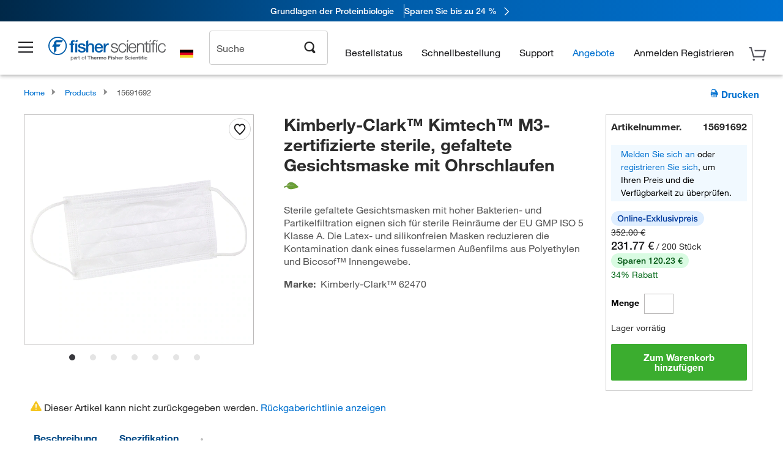

--- FILE ---
content_type: text/html; charset=utf-8
request_url: https://www.fishersci.de/store1/products/alternates?partNumbers=15691692
body_size: 2218
content:
        <h2 class="alternative_carousel_heading" id="qa_alternative_carousel_heading">
            Diese Produkte könnten Sie auch interessieren
        </h2>
        <div class="alternates_csSlideOuter">
            <div class="alternates_csSlideWrapper">
                <ul id="alternative_carousel" class="product_carousel">
                                <li class="alt_carousel_item">
                                    <div class="responsive_table x_ref_others cross-ref-item"
                                         data-xref-timestamp="1488438029769_0">
                                    <div>
                                        <div class="" id="showMeXref_0_0">
                                            <div class="content_row">
                                                <div class="columns small-12 medium-12 large-6 alternative-columns alternative-left-col">
                                                    <div class="product_image_and_text">
                                                        <div class="product_catalog_img">
                                                            <div class="catalog_img_container"
                                                                 id="qa_catalog_row_0_img_container_0">
                                                                    <img src="https://assets.fishersci.com/TFS-Assets/CCG/Kimberly-Clark/product-images/62494.13.3.20.jpg-650.jpg"
                                                                         class="product-thumb"
                                                                         onerror="this.style.display='hide';"
                                                                         data-large-image="https://assets.fishersci.com/TFS-Assets/CCG/Kimberly-Clark/product-images/62494.13.3.20.jpg-650.jpg"
                                                                         alt="" title=""
                                                                         id="qa_catalog_row_0_img_0">
                                                            </div>
                                                        </div>
                                                    </div>
                                                </div>
                                                <div class="columns small-12 medium-12 large-6 alternative-columns alternative-rt-col">
                                                    <div class="x_ref_title">
                                                        <div class="heading">
                                                        </div>
                                                    </div>
                                                    <div class="product_catalog_main">
                                                        <span>
                                                            Artikelnummer.
                                                        </span>
                                                        <span id="qa_srch_cross_res_0_catnum_0">
                                                            11393892
                                                        </span>
                                                    </div>
                                                    <div class="product_title alternates_product_title">
                                                        <div class="float_left">
                                                            <span class="bold" id="qa_alternates_row_0_product_title_0">
                                                                <a href="/shop/products/kimtech-pure-m3-pleat-style-sterile-facemasks/11393892"
                                                                   data-findingmethod="Xref withOutSaving"
                                                                >
                                                                    Kimberly-Clark Professional&trade;&nbsp;Kimtech&trade; M3-zertifizierte sterile, gefaltete Gesichtsmaske mit Schlaufen
                                                                </a>
                                                            </span>
                                                        </div>
                                                    </div>
                                                    <div class="clearfix"></div>
                                                    <div class="price_range_sec">
                                                        <table>
                                                            <tbody>
                                                            <tr>
                                                                <td colspan="2" data-title="Price" class="text-left"
                                                                    id="item_price_0">
                                                                    <span class="cross-uom-container price">
                                                                        <ul class="radio_list">
                                                                            <li class="text_left">
                                                                                    <div class="promo_price alternates_promo_price">
                                                                                        <p>
                                                                                            <span id="qa_original_price_0"
                                                                                                  class="invalid_price alt_price">
                                                                                                <span id="qa_minWebPrice_0">
                                                                                                </span>
                                                                                                <span class="qa_your_price_uom">
                                                                                                    <span id="qa_maxWebPrice_0">
                                                                                                    </span>
                                                                                                </span>
                                                                                            </span>
                                                                                            <a data-web-discount="true"
                                                                                               id="qa_promo_webdiscount_msg_link_0"
                                                                                               href="#"
                                                                                               data-origin="ItemPage">
                                                                                            </a>
                                                                                        </p>

                                                                                            <span>  <span>    <img src="/store1/products/resources/images/glyphs/online_exclusive_badge_de.svg" class="kmd-p-0 kmd-bg-none" alt="ONLINE EXCLUSIVE PRICE">  </span><br>  <span>    <span class="kmd-text-line-through">303.00&nbsp;&euro;</span><br>    <span class="kmd-text-display-5 kmd-text--primary kmd-text--weight-medium kmd-text-sml">199.19&nbsp;&euro;</span>    <span class="kmd-text-p">/ 200 Stück</span><br>    <span class="kmd-badge kmd-badge--success kmd-m-0">Sparen 103.81&nbsp;&euro;</span><br>    <span class="kmd-text-p kmd-text-green-50">34% Rabatt</span>  </span></span>
                                                                                        
                                                                                    </div>
                                                                            </li>
                                                                        </ul>
                                                                    </span>
                                                                </td>
                                                            </tr>
                                                            </tbody>
                                                        </table>
                                                    </div>
                                                </div>
                                            </div>
                                        </div>
                                        <div class="clearfix"></div>
                                    </div>

                                </li>
                                <li class="alt_carousel_item">
                                    <div class="responsive_table x_ref_others cross-ref-item"
                                         data-xref-timestamp="1488438029769_0">
                                    <div>
                                        <div class="" id="showMeXref_0_1">
                                            <div class="content_row">
                                                <div class="columns small-12 medium-12 large-6 alternative-columns alternative-left-col">
                                                    <div class="product_image_and_text">
                                                        <div class="product_catalog_img">
                                                            <div class="catalog_img_container"
                                                                 id="qa_catalog_row_0_img_container_1">
                                                                    <img src="https://assets.fishersci.com/TFS-Assets/CCG/Kimberly-Clark/product-images/62467.13.3.20.jpg-650.jpg"
                                                                         class="product-thumb"
                                                                         onerror="this.style.display='hide';"
                                                                         data-large-image="https://assets.fishersci.com/TFS-Assets/CCG/Kimberly-Clark/product-images/62467.13.3.20.jpg-650.jpg"
                                                                         alt="" title=""
                                                                         id="qa_catalog_row_0_img_1">
                                                            </div>
                                                        </div>
                                                    </div>
                                                </div>
                                                <div class="columns small-12 medium-12 large-6 alternative-columns alternative-rt-col">
                                                    <div class="x_ref_title">
                                                        <div class="heading">
                                                        </div>
                                                    </div>
                                                    <div class="product_catalog_main">
                                                        <span>
                                                            Artikelnummer.
                                                        </span>
                                                        <span id="qa_srch_cross_res_0_catnum_1">
                                                            11715505
                                                        </span>
                                                    </div>
                                                    <div class="product_title alternates_product_title">
                                                        <div class="float_left">
                                                            <span class="bold" id="qa_alternates_row_0_product_title_1">
                                                                <a href="/shop/products/kimtech-pure-m3-pleat-style-sterile-facemasks/11715505"
                                                                   data-findingmethod="Xref withOutSaving"
                                                                >
                                                                    Kimberly-Clark Professional&trade;&nbsp;Kimtech Pure&trade; M3 gefalteter, steriler Mundschutz<br><div class="glyphs_html_container" data-partnumber="11715505"><img class='claims_tooltip' src='/store1/products/resources/images/glyphs/green_glyph.png' alt='GREENER_CHOICE' data-hover="<span class='message_heading'>„Greener Choice“-Produkt</span><br/><span class='message_description'>Diese Produkt bietet einen oder mehrere umweltfreundliche Vorteile entsprechend den „Green Guides“ der FTC der USA.</span><br /><span class='claims_container'></span><br /><span class='learnmore_link'><a href='/de/de/greener-choice-program.html' target='_blank'>Erfahren Sie mehr über das „Greener Choice“-Programm</a></span>" /></div>
                                                                </a>
                                                            </span>
                                                        </div>
                                                    </div>
                                                    <div class="clearfix"></div>
                                                    <div class="price_range_sec">
                                                        <table>
                                                            <tbody>
                                                            <tr>
                                                                <td colspan="2" data-title="Price" class="text-left"
                                                                    id="item_price_1">
                                                                    <span class="cross-uom-container price">
                                                                        <ul class="radio_list">
                                                                            <li class="text_left">
                                                                                    <div class="promo_price alternates_promo_price">
                                                                                        <p>
                                                                                            <span id="qa_original_price_1"
                                                                                                  class="invalid_price alt_price">
                                                                                                <span id="qa_minWebPrice_1">
                                                                                                </span>
                                                                                                <span class="qa_your_price_uom">
                                                                                                    <span id="qa_maxWebPrice_1">
                                                                                                    </span>
                                                                                                </span>
                                                                                            </span>
                                                                                            <a data-web-discount="true"
                                                                                               id="qa_promo_webdiscount_msg_link_1"
                                                                                               href="#"
                                                                                               data-origin="ItemPage">
                                                                                            </a>
                                                                                        </p>

                                                                                            <span>  <span>    <img src="/store1/products/resources/images/glyphs/online_exclusive_badge_de.svg" class="kmd-p-0 kmd-bg-none" alt="ONLINE EXCLUSIVE PRICE">  </span><br>  <span>    <span class="kmd-text-line-through">375.00&nbsp;&euro;</span><br>    <span class="kmd-text-display-5 kmd-text--primary kmd-text--weight-medium kmd-text-sml">247.27&nbsp;&euro;</span>    <span class="kmd-text-p">/ 200 Stück</span><br>    <span class="kmd-badge kmd-badge--success kmd-m-0">Sparen 127.73&nbsp;&euro;</span><br>    <span class="kmd-text-p kmd-text-green-50">34% Rabatt</span>  </span></span>
                                                                                        
                                                                                    </div>
                                                                            </li>
                                                                        </ul>
                                                                    </span>
                                                                </td>
                                                            </tr>
                                                            </tbody>
                                                        </table>
                                                    </div>
                                                </div>
                                            </div>
                                        </div>
                                        <div class="clearfix"></div>
                                    </div>

                                </li>
                                <li class="alt_carousel_item">
                                    <div class="responsive_table x_ref_others cross-ref-item"
                                         data-xref-timestamp="1488438029769_0">
                                    <div>
                                        <div class="" id="showMeXref_0_2">
                                            <div class="content_row">
                                                <div class="columns small-12 medium-12 large-6 alternative-columns alternative-left-col">
                                                    <div class="product_image_and_text">
                                                        <div class="product_catalog_img">
                                                            <div class="catalog_img_container"
                                                                 id="qa_catalog_row_0_img_container_2">
                                                                    <img src="https://assets.fishersci.com/TFS-Assets/CCG/Kolmi-Hopen/product-images/60_702_STE_PRODUCTPHOTO_1.jpg-650.jpg"
                                                                         class="product-thumb"
                                                                         onerror="this.style.display='hide';"
                                                                         data-large-image="https://assets.fishersci.com/TFS-Assets/CCG/Kolmi-Hopen/product-images/60_702_STE_PRODUCTPHOTO_1.jpg-650.jpg"
                                                                         alt="" title=""
                                                                         id="qa_catalog_row_0_img_2">
                                                            </div>
                                                        </div>
                                                    </div>
                                                </div>
                                                <div class="columns small-12 medium-12 large-6 alternative-columns alternative-rt-col">
                                                    <div class="x_ref_title">
                                                        <div class="heading">
                                                        </div>
                                                    </div>
                                                    <div class="product_catalog_main">
                                                        <span>
                                                            Artikelnummer.
                                                        </span>
                                                        <span id="qa_srch_cross_res_0_catnum_2">
                                                            17854188
                                                        </span>
                                                    </div>
                                                    <div class="product_title alternates_product_title">
                                                        <div class="float_left">
                                                            <span class="bold" id="qa_alternates_row_0_product_title_2">
                                                                <a href="/shop/products/iso-air-cleanroom-mask-headloops/17854188"
                                                                   data-findingmethod="Xref withOutSaving"
                                                                >
                                                                    Medicom&nbsp;Iso Air Cleanroom Mask with Headloops<br><div class="glyphs_html_container" data-partnumber="17854188"><img class='claims_tooltip' src='/store1/products/resources/images/glyphs/green_glyph.png' alt='GREENER_CHOICE' data-hover="<span class='message_heading'>„Greener Choice“-Produkt</span><br/><span class='message_description'>Diese Produkt bietet einen oder mehrere umweltfreundliche Vorteile entsprechend den „Green Guides“ der FTC der USA.</span><br /><span class='claims_container'></span><br /><span class='learnmore_link'><a href='/de/de/greener-choice-program.html' target='_blank'>Erfahren Sie mehr über das „Greener Choice“-Programm</a></span>" /></div>
                                                                </a>
                                                            </span>
                                                        </div>
                                                    </div>
                                                    <div class="clearfix"></div>
                                                    <div class="price_range_sec">
                                                        <table>
                                                            <tbody>
                                                            <tr>
                                                                <td colspan="2" data-title="Price" class="text-left"
                                                                    id="item_price_2">
                                                                    <span class="cross-uom-container price">
                                                                        <ul class="radio_list">
                                                                            <li class="text_left">
                                                                                    <div class="promo_price alternates_promo_price">
                                                                                        <p>
                                                                                            <span id="qa_original_price_2"
                                                                                                  class="invalid_price alt_price">
                                                                                                <span id="qa_minWebPrice_2">
                                                                                                </span>
                                                                                                <span class="qa_your_price_uom">
                                                                                                    <span id="qa_maxWebPrice_2">
                                                                                                    </span>
                                                                                                </span>
                                                                                            </span>
                                                                                            <a data-web-discount="true"
                                                                                               id="qa_promo_webdiscount_msg_link_2"
                                                                                               href="#"
                                                                                               data-origin="ItemPage">
                                                                                            </a>
                                                                                        </p>

                                                                                            <p class="">
                                                                                                <span id="qa_your_price_0" class="price alt_price">
                                                                                                    <span class="qa_strike_price"
                                                                                                        id="qa_minPrice_0">
                                                                                                            247.00&nbsp;&euro;
                                                                                                    </span>
                                                                                                    <span class="qa_your_price_uom">
                                                                                                        <span class="qa_strike_price" id="qa_maxPrice_2">
                                                                                                        </span>
                                                                                                                    <span class="display_units">
                                                                                                                        /
                                                                                                                        300 Stück
                                                                                                                    </span>
                                                                                                    </span>
                                                                                                </span>
                                                                                            </p> 
                                                                                        
                                                                                    </div>
                                                                            </li>
                                                                        </ul>
                                                                    </span>
                                                                </td>
                                                            </tr>
                                                            </tbody>
                                                        </table>
                                                    </div>
                                                </div>
                                            </div>
                                        </div>
                                        <div class="clearfix"></div>
                                    </div>

                                </li>
                </ul>
            </div>
            <div class="csAction alternates_csAction" id="alternates_csAction">
                <a class="csPrev" id="qa_alternates_csPrev"></a>
                <a class="csNext" id="qa_alternates_csNext"></a>
            </div>
            <div class="alternates_sample_modal"></div>
        </div>


--- FILE ---
content_type: text/html; charset=utf-8
request_url: https://www.fishersci.de/store1/product-recommendations?partNumber=15691692&leafNode=
body_size: 1956
content:
<meta http-equiv="X-UA-Compatible" content="IE=9">

<link rel="stylesheet" type="text/css" media="screen" href="/store1/product-recommendations/resources/css/productRecommendations.min.css">


<div class="productRecommendations_template">
    <div id="getme"></div>
    <div id="div_first" class="margintop5 carousel-container carousel-content CVM" data-analytics-carousel="CVM" data-model="CVM" data-impression-tracking="true" data-initialized="false">
    <input type="hidden" value="pricingApp: "></input>
    <input type="hidden" value="commerce-productDetails: "></input>
    <input type="hidden" value="rulesApp: "></input>
    <input type="hidden" value="fishersci-product-recommendations: 885ms"></input>
    <input type="hidden" value="catalogApp: "></input>
    <input type="hidden" value="commerce-catalogRules: "></input>
    <input type="hidden" value="commerce-priceAndAvailability:  "></input>
    <input type="hidden" value="nodeTime: 986ms "></input>
    <input type="hidden" value="child"></input>

    <div id="leftbutton" class="lSAction">
        <a class="left carousel-control lS">
            <span class="icon_Chevron_Left font_icon"></span>
        </a>
    </div>
    <div id="rightbutton" class="lSAction" >
        <a class="right carousel-control lSNext">
            <span class="icon_Chevron_Right font_icon"></span>
        </a>
    </div>
    <div id="myCarousel">
        <div class="heading-container">
            <h2 class="carousel-heading">
                Kunden, die diesen Artikel ansahen, interessierten sich auch für
                <span class="font_icon icon_Information_Outline" id="recommendations_disclaimer_icon">
                     <span class="recommendations_disclaimer_message hide">
                         This information does not imply a recommendation or representation of any kind and any action taken upon the information provided is strictly at your own risk. The products shown have not been qualified by Fisher Scientific for any particular purpose, application or use and it is the responsibility of the purchaser to ensure that the performance of the product is suitable for the purchasers specific use or intended application.
                     </span>
                </span>
            </h2>
            <div id="viewing-component" class="img-counter">Viewing <span id="current-img">1</span><span id="last-img">-4</span> of <span id="total"></span></div>
        </div>
        <div>
            <ul id="prod-carousel" class="lightSlider lsGrab lSSlide containcar content-slider" data-total="3">
                    <li class="item product-recommendation-item" id="17837045" data-position="1" data-source-partnumber="15691692">
                        <div class="container-div">
                            <div class="container-img">
                                <a data-href="/shop/products/kimtech-g3-sterile-sterling-nitrile-gloves-9/17837045" data-partnumber="17837045" data-position="1" data-link-type="image" class="linkref" title="Kimtech&trade;&nbsp;Kimtech&trade; G3 Sterile Sterling&trade; Nitril-Handschuhe"
                                    data-analytics-section="carousel" data-analytics-container="CVM" data-analytics-parent="17837045" data-analytics-text="Product Image|1">
                                    <img src="https://assets.fishersci.com/TFS-Assets/CCG/Kimberly-Clark/product-images/U1182425.jpg-150.jpg" alt="Kimtech&trade;&nbsp;Kimtech&trade; G3 Sterile Sterling&trade; Nitril-Handschuhe" loading="lazy" class="images"/>
                                </a>
                            </div>
                            <div class="Divider-Line"></div>
                            <div class="info-div">
                                <div class="catalog-container">
                                    <p><span class="catalog">Catalog No. 17837045</span></p>
                                </div>
                                <div id="titlediv">
                                    <p class="title">
                                        <a href="/shop/products/kimtech-g3-sterile-sterling-nitrile-gloves-9/17837045" data-partnumber="17837045" data-position="1"
                                            data-link-type="link" class="linkref analytics-a" title="Kimtech&trade;&nbsp;Kimtech&trade; G3 Sterile Sterling&trade; Nitril-Handschuhe"
                                            data-analytics-section="carousel" data-analytics-container="CVM" data-analytics-parent="17837045" data-analytics-text="Kimtech&amp;trade;&amp;nbsp;Kimtech&amp;trade; G3 Sterile Sterling&amp;trade; Nitril-Handschuhe|1">
                                                Kimtech ™  Kimtech ™  G3 Sterile Sterling ™  Ni
                                        </a>
                                    </p>
                                </div>
                                <div class="priceunits">
                                    <span class="price">319,17 €</span>
                                    <span class="units"> / 300 Paare</span>
                                </div>
                                <div class="savereg">
                                </div>
                                <span class="isSciEd"></span>
                            </div>
                        </div>
                    </li>
                    <li class="item product-recommendation-item" id="17817055" data-position="2" data-source-partnumber="15691692">
                        <div class="container-div">
                            <div class="container-img">
                                <a data-href="/shop/products/kimtech-g3-nxt-nitrile-gloves-6/17817055" data-partnumber="17817055" data-position="2" data-link-type="image" class="linkref" title="Kimtech&trade;&nbsp;Kimtech&trade; G3 NxT Nitrile Handschuhe"
                                    data-analytics-section="carousel" data-analytics-container="CVM" data-analytics-parent="17817055" data-analytics-text="Product Image|2">
                                    <img src="https://assets.fishersci.com/TFS-Assets/CCG/Kimberly-Clark/product-images/U62992.jpg-150.jpg" alt="Kimtech&trade;&nbsp;Kimtech&trade; G3 NxT Nitrile Handschuhe" loading="lazy" class="images"/>
                                </a>
                            </div>
                            <div class="Divider-Line"></div>
                            <div class="info-div">
                                <div class="catalog-container">
                                    <p><span class="catalog">Catalog No. 17817055</span></p>
                                </div>
                                <div id="titlediv">
                                    <p class="title">
                                        <a href="/shop/products/kimtech-g3-nxt-nitrile-gloves-6/17817055" data-partnumber="17817055" data-position="2"
                                            data-link-type="link" class="linkref analytics-a" title="Kimtech&trade;&nbsp;Kimtech&trade; G3 NxT Nitrile Handschuhe"
                                            data-analytics-section="carousel" data-analytics-container="CVM" data-analytics-parent="17817055" data-analytics-text="Kimtech&amp;trade;&amp;nbsp;Kimtech&amp;trade; G3 NxT Nitrile Handschuhe|2">
                                                Kimtech ™  Kimtech ™  G3 NxT Nitrile Handschuhe
                                        </a>
                                    </p>
                                </div>
                                <div class="priceunits">
                                    <span class="price">336,12 €</span>
                                    <span class="units"> / 1000 Stück</span>
                                </div>
                                <div class="savereg">
                                </div>
                                <span class="isSciEd"></span>
                            </div>
                        </div>
                    </li>
                    <li class="item product-recommendation-item" id="15238118" data-position="3" data-source-partnumber="15691692">
                        <div class="container-div">
                            <div class="container-img">
                                <a data-href="/shop/products/bioclean-sterile-db-cleanroom-pouch-style-face-masks/15238118" data-partnumber="15238118" data-position="3" data-link-type="image" class="linkref" title="Ansell&nbsp;BioClean&trade; sterile DB Reinraum-Gesichtsmasken in Beutelausführung"
                                    data-analytics-section="carousel" data-analytics-container="CVM" data-analytics-parent="15238118" data-analytics-text="Product Image|3">
                                    <img src="https://assets.fishersci.com/TFS-Assets/CCG/Ansell/product-images/BDBS.jpg-150.jpg" alt="Ansell&nbsp;BioClean&trade; sterile DB Reinraum-Gesichtsmasken in Beutelausführung" loading="lazy" class="images"/>
                                </a>
                            </div>
                            <div class="Divider-Line"></div>
                            <div class="info-div">
                                <div class="catalog-container">
                                    <p><span class="catalog">Catalog No. 15238118</span></p>
                                </div>
                                <div id="titlediv">
                                    <p class="title">
                                        <a href="/shop/products/bioclean-sterile-db-cleanroom-pouch-style-face-masks/15238118" data-partnumber="15238118" data-position="3"
                                            data-link-type="link" class="linkref analytics-a" title="Ansell&nbsp;BioClean&trade; sterile DB Reinraum-Gesichtsmasken in Beutelausführung"
                                            data-analytics-section="carousel" data-analytics-container="CVM" data-analytics-parent="15238118" data-analytics-text="Ansell&amp;nbsp;BioClean&amp;trade; sterile DB Reinraum-Gesichtsmasken in Beutelausführung|3">
                                                Ansell BioClean ™  sterile DB Reinraum-Gesichts
                                        </a>
                                    </p>
                                </div>
                                <div class="priceunits">
                                    <span class="price">419,00 €</span>
                                    <span class="units"> / 200 Stück</span>
                                </div>
                                <div class="savereg">
                                </div>
                                <span class="isSciEd"></span>
                            </div>
                        </div>
                    </li>
            </ul>
        </div>
    </div>
    <div class="clear"></div>

</div>


    <script type="text/javascript">
        if(document.getElementById("recommendations-script") == null) {
            let s = document.createElement('script');
            s.setAttribute('src', "/store1/product-recommendations/resources/js/productRecommendations.min.js");
            s.setAttribute('id', "recommendations-script");
            document.body.appendChild(s);
        } else {
            let carouselContainers = document.getElementsByClassName("carousel-content");
            for(let i = 0; i < carouselContainers.length; i++) {
                if(this.carouselContainers[i].dataset.initialized == "false") {
                    let Carousel = CarouselInit(this.carouselContainers[i]);
                    Carousel.start();
                }
            }
            initRecsCart()
        }
    </script>
</div>


--- FILE ---
content_type: image/svg+xml
request_url: https://www.fishersci.de/store1/products/resources/images/glyphs/online_exclusive_badge_de.svg
body_size: 12674
content:
<svg width="152" height="24" viewBox="0 0 152 24" fill="none" xmlns="http://www.w3.org/2000/svg">
<rect width="152" height="24" rx="12" fill="#DFEEFF"/>
<path d="M15.5651 8.194C15.0331 8.194 14.5711 8.30133 14.1791 8.516C13.7965 8.73067 13.4838 9.02 13.2411 9.384C12.9985 9.73867 12.8165 10.1447 12.6951 10.602C12.5831 11.0593 12.5271 11.526 12.5271 12.002C12.5271 12.478 12.5831 12.9447 12.6951 13.402C12.8165 13.8593 12.9985 14.27 13.2411 14.634C13.4838 14.9887 13.7965 15.2733 14.1791 15.488C14.5711 15.7027 15.0331 15.81 15.5651 15.81C16.0971 15.81 16.5545 15.7027 16.9371 15.488C17.3291 15.2733 17.6465 14.9887 17.8891 14.634C18.1318 14.27 18.3091 13.8593 18.4211 13.402C18.5425 12.9447 18.6031 12.478 18.6031 12.002C18.6031 11.526 18.5425 11.0593 18.4211 10.602C18.3091 10.1447 18.1318 9.73867 17.8891 9.384C17.6465 9.02 17.3291 8.73067 16.9371 8.516C16.5545 8.30133 16.0971 8.194 15.5651 8.194ZM15.5651 6.766C16.3118 6.766 16.9791 6.906 17.5671 7.186C18.1645 7.466 18.6685 7.844 19.0791 8.32C19.4898 8.796 19.8025 9.35133 20.0171 9.986C20.2411 10.6207 20.3531 11.2927 20.3531 12.002C20.3531 12.7207 20.2411 13.3973 20.0171 14.032C19.8025 14.6667 19.4898 15.222 19.0791 15.698C18.6685 16.174 18.1645 16.552 17.5671 16.832C16.9791 17.1027 16.3118 17.238 15.5651 17.238C14.8185 17.238 14.1465 17.1027 13.5491 16.832C12.9611 16.552 12.4618 16.174 12.0511 15.698C11.6405 15.222 11.3231 14.6667 11.0991 14.032C10.8845 13.3973 10.7771 12.7207 10.7771 12.002C10.7771 11.2927 10.8845 10.6207 11.0991 9.986C11.3231 9.35133 11.6405 8.796 12.0511 8.32C12.4618 7.844 12.9611 7.466 13.5491 7.186C14.1465 6.906 14.8185 6.766 15.5651 6.766ZM21.7218 9.762H23.2338V10.826L23.2618 10.854C23.5045 10.4527 23.8218 10.14 24.2138 9.916C24.6058 9.68267 25.0398 9.566 25.5158 9.566C26.3092 9.566 26.9345 9.77133 27.3918 10.182C27.8492 10.5927 28.0778 11.2087 28.0778 12.03V17H26.4818V12.45C26.4632 11.8807 26.3418 11.47 26.1178 11.218C25.8938 10.9567 25.5438 10.826 25.0678 10.826C24.7972 10.826 24.5545 10.8773 24.3398 10.98C24.1252 11.0733 23.9432 11.2087 23.7938 11.386C23.6445 11.554 23.5278 11.7547 23.4438 11.988C23.3598 12.2213 23.3178 12.4687 23.3178 12.73V17H21.7218V9.762ZM29.8029 7.004H31.3989V17H29.8029V7.004ZM33.1799 7.004H34.7759V8.516H33.1799V7.004ZM33.1799 9.762H34.7759V17H33.1799V9.762ZM36.5148 9.762H38.0268V10.826L38.0548 10.854C38.2975 10.4527 38.6148 10.14 39.0068 9.916C39.3988 9.68267 39.8328 9.566 40.3088 9.566C41.1021 9.566 41.7275 9.77133 42.1848 10.182C42.6421 10.5927 42.8708 11.2087 42.8708 12.03V17H41.2748V12.45C41.2561 11.8807 41.1348 11.47 40.9108 11.218C40.6868 10.9567 40.3368 10.826 39.8608 10.826C39.5901 10.826 39.3475 10.8773 39.1328 10.98C38.9181 11.0733 38.7361 11.2087 38.5868 11.386C38.4375 11.554 38.3208 11.7547 38.2368 11.988C38.1528 12.2213 38.1108 12.4687 38.1108 12.73V17H36.5148V9.762ZM49.5239 12.744C49.5052 12.492 49.4492 12.2493 49.3559 12.016C49.2719 11.7827 49.1505 11.582 48.9919 11.414C48.8425 11.2367 48.6559 11.0967 48.4319 10.994C48.2172 10.882 47.9745 10.826 47.7039 10.826C47.4239 10.826 47.1672 10.8773 46.9339 10.98C46.7099 11.0733 46.5139 11.2087 46.3459 11.386C46.1872 11.554 46.0565 11.7547 45.9539 11.988C45.8605 12.2213 45.8092 12.4733 45.7999 12.744H49.5239ZM45.7999 13.794C45.7999 14.074 45.8372 14.3447 45.9119 14.606C45.9959 14.8673 46.1172 15.096 46.2759 15.292C46.4345 15.488 46.6352 15.6467 46.8779 15.768C47.1205 15.88 47.4099 15.936 47.7459 15.936C48.2125 15.936 48.5859 15.838 48.8659 15.642C49.1552 15.4367 49.3699 15.1333 49.5099 14.732H51.0219C50.9379 15.124 50.7932 15.474 50.5879 15.782C50.3825 16.09 50.1352 16.3513 49.8459 16.566C49.5565 16.7713 49.2299 16.9253 48.8659 17.028C48.5112 17.14 48.1379 17.196 47.7459 17.196C47.1765 17.196 46.6725 17.1027 46.2339 16.916C45.7952 16.7293 45.4219 16.468 45.1139 16.132C44.8152 15.796 44.5865 15.3947 44.4279 14.928C44.2785 14.4613 44.2039 13.948 44.2039 13.388C44.2039 12.8747 44.2832 12.3893 44.4419 11.932C44.6099 11.4653 44.8432 11.0593 45.1419 10.714C45.4499 10.3593 45.8185 10.0793 46.2479 9.874C46.6772 9.66867 47.1625 9.566 47.7039 9.566C48.2732 9.566 48.7819 9.68733 49.2299 9.93C49.6872 10.1633 50.0652 10.476 50.3639 10.868C50.6625 11.26 50.8772 11.7127 51.0079 12.226C51.1479 12.73 51.1852 13.2527 51.1199 13.794H45.7999ZM52.1792 12.436H56.2532V13.948H52.1792V12.436ZM57.9986 7.004H65.1946V8.516H59.7486V11.134H64.7886V12.562H59.7486V15.488H65.2926V17H57.9986V7.004ZM68.5389 13.192L66.0329 9.762H67.9649L69.4769 11.988L71.0589 9.762H72.9069L70.4429 13.108L73.2149 17H71.2969L69.4629 14.326L67.6849 17H65.8089L68.5389 13.192ZM74.1545 7.004H75.7505V12.688L78.6345 9.762H80.5945L77.8225 12.422L80.8605 17H78.9145L76.7025 13.486L75.7505 14.41V17H74.1545V7.004ZM81.674 7.004H83.27V17H81.674V7.004ZM91.3649 17H89.7969V15.992H89.7689C89.5729 16.356 89.2789 16.65 88.8869 16.874C88.5043 17.0887 88.1123 17.196 87.7109 17.196C86.7589 17.196 86.0683 16.9627 85.6389 16.496C85.2189 16.02 85.0089 15.306 85.0089 14.354V9.762H86.6049V14.2C86.6049 14.8347 86.7263 15.2827 86.9689 15.544C87.2116 15.8053 87.5523 15.936 87.9909 15.936C88.3269 15.936 88.6069 15.8847 88.8309 15.782C89.0549 15.6793 89.2369 15.544 89.3769 15.376C89.5169 15.1987 89.6149 14.9887 89.6709 14.746C89.7363 14.5033 89.7689 14.242 89.7689 13.962V9.762H91.3649V17ZM94.252 14.676C94.2987 15.1427 94.476 15.4693 94.784 15.656C95.092 15.8427 95.4607 15.936 95.89 15.936C96.0393 15.936 96.2073 15.9267 96.394 15.908C96.59 15.88 96.772 15.8333 96.94 15.768C97.108 15.7027 97.2433 15.6093 97.346 15.488C97.458 15.3573 97.5093 15.1893 97.5 14.984C97.4907 14.7787 97.416 14.6107 97.276 14.48C97.136 14.3493 96.954 14.2467 96.73 14.172C96.5153 14.088 96.268 14.018 95.988 13.962C95.708 13.906 95.4233 13.8453 95.134 13.78C94.8353 13.7147 94.546 13.6353 94.266 13.542C93.9953 13.4487 93.748 13.3227 93.524 13.164C93.3093 13.0053 93.1367 12.8047 93.006 12.562C92.8753 12.31 92.81 12.002 92.81 11.638C92.81 11.246 92.9033 10.9193 93.09 10.658C93.286 10.3873 93.5287 10.1727 93.818 10.014C94.1167 9.846 94.4433 9.72933 94.798 9.664C95.162 9.59867 95.5073 9.566 95.834 9.566C96.2073 9.566 96.562 9.608 96.898 9.692C97.2433 9.76667 97.5513 9.89267 97.822 10.07C98.102 10.2473 98.3307 10.4807 98.508 10.77C98.6947 11.05 98.8113 11.3907 98.858 11.792H97.192C97.1173 11.4093 96.94 11.1527 96.66 11.022C96.3893 10.8913 96.0767 10.826 95.722 10.826C95.61 10.826 95.4747 10.8353 95.316 10.854C95.1667 10.8727 95.022 10.91 94.882 10.966C94.7513 11.0127 94.6393 11.0873 94.546 11.19C94.4527 11.2833 94.406 11.4093 94.406 11.568C94.406 11.764 94.4713 11.9227 94.602 12.044C94.742 12.1653 94.9193 12.268 95.134 12.352C95.358 12.4267 95.61 12.492 95.89 12.548C96.17 12.604 96.4593 12.6647 96.758 12.73C97.0473 12.7953 97.332 12.8747 97.612 12.968C97.892 13.0613 98.1393 13.1873 98.354 13.346C98.578 13.5047 98.7553 13.7053 98.886 13.948C99.026 14.1907 99.096 14.4893 99.096 14.844C99.096 15.2733 98.998 15.6373 98.802 15.936C98.606 16.2347 98.3493 16.4773 98.032 16.664C97.724 16.8507 97.3787 16.986 96.996 17.07C96.6133 17.154 96.2353 17.196 95.862 17.196C95.4047 17.196 94.98 17.1447 94.588 17.042C94.2053 16.9393 93.8693 16.7853 93.58 16.58C93.3 16.3653 93.076 16.104 92.908 15.796C92.7493 15.4787 92.6653 15.1053 92.656 14.676H94.252ZM100.35 7.004H101.946V8.516H100.35V7.004ZM100.35 9.762H101.946V17H100.35V9.762ZM102.971 9.762H104.707L106.541 15.32H106.569L108.333 9.762H109.985L107.395 17H105.603L102.971 9.762ZM110.986 9.762H112.498V10.742H112.526C112.75 10.322 113.063 10.0233 113.464 9.846C113.866 9.65933 114.3 9.566 114.766 9.566C115.336 9.566 115.83 9.66867 116.25 9.874C116.68 10.07 117.034 10.3453 117.314 10.7C117.594 11.0453 117.804 11.4513 117.944 11.918C118.084 12.3847 118.154 12.884 118.154 13.416C118.154 13.9013 118.089 14.3727 117.958 14.83C117.837 15.2873 117.646 15.6933 117.384 16.048C117.132 16.3933 116.81 16.6733 116.418 16.888C116.026 17.0933 115.564 17.196 115.032 17.196C114.799 17.196 114.566 17.1727 114.332 17.126C114.099 17.0887 113.875 17.0233 113.66 16.93C113.446 16.8367 113.245 16.72 113.058 16.58C112.881 16.4307 112.732 16.258 112.61 16.062H112.582V19.674H110.986V9.762ZM116.558 13.388C116.558 13.0613 116.516 12.744 116.432 12.436C116.348 12.128 116.222 11.8573 116.054 11.624C115.886 11.3813 115.676 11.19 115.424 11.05C115.172 10.9007 114.883 10.826 114.556 10.826C113.884 10.826 113.376 11.0593 113.03 11.526C112.694 11.9927 112.526 12.6133 112.526 13.388C112.526 13.752 112.568 14.0927 112.652 14.41C112.746 14.718 112.881 14.984 113.058 15.208C113.236 15.432 113.446 15.6093 113.688 15.74C113.94 15.8707 114.23 15.936 114.556 15.936C114.92 15.936 115.228 15.8613 115.48 15.712C115.732 15.5627 115.938 15.3713 116.096 15.138C116.264 14.8953 116.381 14.6247 116.446 14.326C116.521 14.018 116.558 13.7053 116.558 13.388ZM119.503 9.762H121.001V11.162H121.029C121.076 10.966 121.164 10.7747 121.295 10.588C121.435 10.4013 121.598 10.2333 121.785 10.084C121.981 9.92533 122.196 9.79933 122.429 9.706C122.662 9.61267 122.9 9.566 123.143 9.566C123.33 9.566 123.456 9.57067 123.521 9.58C123.596 9.58933 123.67 9.59867 123.745 9.608V11.148C123.633 11.1293 123.516 11.1153 123.395 11.106C123.283 11.0873 123.171 11.078 123.059 11.078C122.788 11.078 122.532 11.134 122.289 11.246C122.056 11.3487 121.85 11.5073 121.673 11.722C121.496 11.9273 121.356 12.184 121.253 12.492C121.15 12.8 121.099 13.1547 121.099 13.556V17H119.503V9.762ZM129.149 12.744C129.13 12.492 129.074 12.2493 128.981 12.016C128.897 11.7827 128.776 11.582 128.617 11.414C128.468 11.2367 128.281 11.0967 128.057 10.994C127.842 10.882 127.6 10.826 127.329 10.826C127.049 10.826 126.792 10.8773 126.559 10.98C126.335 11.0733 126.139 11.2087 125.971 11.386C125.812 11.554 125.682 11.7547 125.579 11.988C125.486 12.2213 125.434 12.4733 125.425 12.744H129.149ZM125.425 13.794C125.425 14.074 125.462 14.3447 125.537 14.606C125.621 14.8673 125.742 15.096 125.901 15.292C126.06 15.488 126.26 15.6467 126.503 15.768C126.746 15.88 127.035 15.936 127.371 15.936C127.838 15.936 128.211 15.838 128.491 15.642C128.78 15.4367 128.995 15.1333 129.135 14.732H130.647C130.563 15.124 130.418 15.474 130.213 15.782C130.008 16.09 129.76 16.3513 129.471 16.566C129.182 16.7713 128.855 16.9253 128.491 17.028C128.136 17.14 127.763 17.196 127.371 17.196C126.802 17.196 126.298 17.1027 125.859 16.916C125.42 16.7293 125.047 16.468 124.739 16.132C124.44 15.796 124.212 15.3947 124.053 14.928C123.904 14.4613 123.829 13.948 123.829 13.388C123.829 12.8747 123.908 12.3893 124.067 11.932C124.235 11.4653 124.468 11.0593 124.767 10.714C125.075 10.3593 125.444 10.0793 125.873 9.874C126.302 9.66867 126.788 9.566 127.329 9.566C127.898 9.566 128.407 9.68733 128.855 9.93C129.312 10.1633 129.69 10.476 129.989 10.868C130.288 11.26 130.502 11.7127 130.633 12.226C130.773 12.73 130.81 13.2527 130.745 13.794H125.425ZM132 7.004H133.596V8.516H132V7.004ZM132 9.762H133.596V17H132V9.762ZM136.539 14.676C136.586 15.1427 136.763 15.4693 137.071 15.656C137.379 15.8427 137.748 15.936 138.177 15.936C138.326 15.936 138.494 15.9267 138.681 15.908C138.877 15.88 139.059 15.8333 139.227 15.768C139.395 15.7027 139.53 15.6093 139.633 15.488C139.745 15.3573 139.796 15.1893 139.787 14.984C139.778 14.7787 139.703 14.6107 139.563 14.48C139.423 14.3493 139.241 14.2467 139.017 14.172C138.802 14.088 138.555 14.018 138.275 13.962C137.995 13.906 137.71 13.8453 137.421 13.78C137.122 13.7147 136.833 13.6353 136.553 13.542C136.282 13.4487 136.035 13.3227 135.811 13.164C135.596 13.0053 135.424 12.8047 135.293 12.562C135.162 12.31 135.097 12.002 135.097 11.638C135.097 11.246 135.19 10.9193 135.377 10.658C135.573 10.3873 135.816 10.1727 136.105 10.014C136.404 9.846 136.73 9.72933 137.085 9.664C137.449 9.59867 137.794 9.566 138.121 9.566C138.494 9.566 138.849 9.608 139.185 9.692C139.53 9.76667 139.838 9.89267 140.109 10.07C140.389 10.2473 140.618 10.4807 140.795 10.77C140.982 11.05 141.098 11.3907 141.145 11.792H139.479C139.404 11.4093 139.227 11.1527 138.947 11.022C138.676 10.8913 138.364 10.826 138.009 10.826C137.897 10.826 137.762 10.8353 137.603 10.854C137.454 10.8727 137.309 10.91 137.169 10.966C137.038 11.0127 136.926 11.0873 136.833 11.19C136.74 11.2833 136.693 11.4093 136.693 11.568C136.693 11.764 136.758 11.9227 136.889 12.044C137.029 12.1653 137.206 12.268 137.421 12.352C137.645 12.4267 137.897 12.492 138.177 12.548C138.457 12.604 138.746 12.6647 139.045 12.73C139.334 12.7953 139.619 12.8747 139.899 12.968C140.179 13.0613 140.426 13.1873 140.641 13.346C140.865 13.5047 141.042 13.7053 141.173 13.948C141.313 14.1907 141.383 14.4893 141.383 14.844C141.383 15.2733 141.285 15.6373 141.089 15.936C140.893 16.2347 140.636 16.4773 140.319 16.664C140.011 16.8507 139.666 16.986 139.283 17.07C138.9 17.154 138.522 17.196 138.149 17.196C137.692 17.196 137.267 17.1447 136.875 17.042C136.492 16.9393 136.156 16.7853 135.867 16.58C135.587 16.3653 135.363 16.104 135.195 15.796C135.036 15.4787 134.952 15.1053 134.943 14.676H136.539Z" fill="#00399C"/>
</svg>
